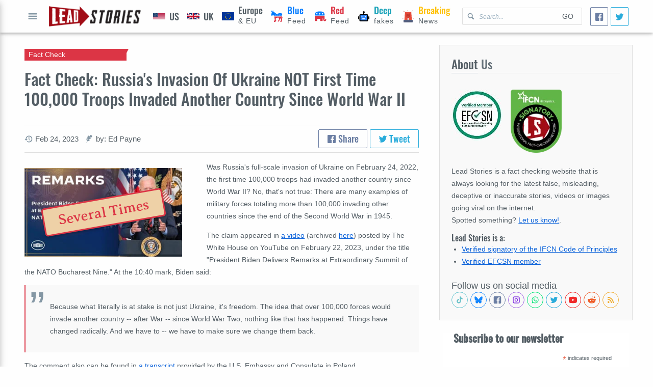

--- FILE ---
content_type: text/html; charset=utf-8
request_url: https://www.google.com/recaptcha/api2/aframe
body_size: 251
content:
<!DOCTYPE HTML><html><head><meta http-equiv="content-type" content="text/html; charset=UTF-8"></head><body><script nonce="WRN2RBlHOrZYJXsNc3pzUg">/** Anti-fraud and anti-abuse applications only. See google.com/recaptcha */ try{var clients={'sodar':'https://pagead2.googlesyndication.com/pagead/sodar?'};window.addEventListener("message",function(a){try{if(a.source===window.parent){var b=JSON.parse(a.data);var c=clients[b['id']];if(c){var d=document.createElement('img');d.src=c+b['params']+'&rc='+(localStorage.getItem("rc::a")?sessionStorage.getItem("rc::b"):"");window.document.body.appendChild(d);sessionStorage.setItem("rc::e",parseInt(sessionStorage.getItem("rc::e")||0)+1);localStorage.setItem("rc::h",'1768510456217');}}}catch(b){}});window.parent.postMessage("_grecaptcha_ready", "*");}catch(b){}</script></body></html>